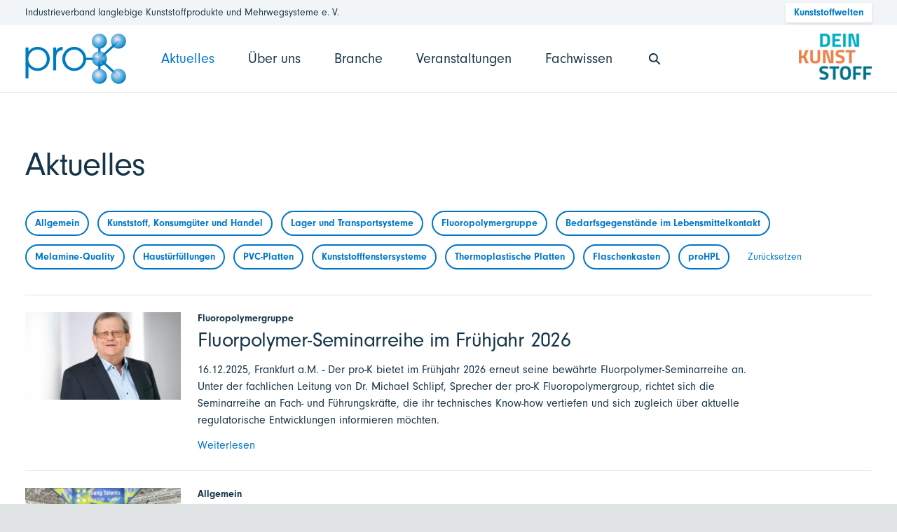

--- FILE ---
content_type: text/html; charset=UTF-8
request_url: https://www.pro-kunststoff.de/aktuelles/
body_size: 8899
content:
<!doctype html>
<html lang="de">
  <head>
    <meta charset="utf-8">
<meta name="viewport" content="width=device-width, initial-scale=1">
<title>Aktuelles</title>

<meta name="description" content="">
<meta name="keywords" content="">
<meta name="robots" content="index,follow">

<link rel="stylesheet" href="https://use.typekit.net/miy7wgt.css">

<link href="/assets/templates/pro-k/dist/app.d7cb57bba0124aa9bafa.css" rel="stylesheet">
<base href="https://www.pro-kunststoff.de/">
<!-- Matomo --> 
<script type="text/javascript">
  var _paq = window._paq || [];
  /* tracker methods like "setCustomDimension" should be called before "trackPageView" */
  _paq.push(['trackPageView']);
  _paq.push(['enableLinkTracking']);
  (function() {
    var u="//www.pro-kunststoff.de/matomo/piwik/";
    _paq.push(['setTrackerUrl', u+'matomo.php']);
    _paq.push(['setSiteId', '1']);
    var d=document, g=d.createElement('script'), s=d.getElementsByTagName('script')[0];
    g.type='text/javascript'; g.async=true; g.defer=true; g.src=u+'matomo.js'; s.parentNode.insertBefore(g,s);
  })();
</script>
<!-- End Matomo Code -->
  <link rel="canonical" href="https://www.pro-kunststoff.de/aktuelles/"/>
<link rel="next" href="https://www.pro-kunststoff.de/aktuelles/?page=2&amp;amp;lang=de"/>
</head>
  <body class="antialiased bg-grey-light text-blue-dark font-sans leading-normal">

    <div class="bg-white mx-auto max-w-4xl shadow-lg">
      <header class="border-b relative z-50">
        <div class="bg-grey-lighter">
  <div class="px-6 md:px-9">
    <div class="flex">
      <div class="text-sm leading-5 py-2">Industrieverband langlebige Kunststoffprodukte und Mehrwegsysteme e. V. <br class="sm:hidden"></div>
      <div class="ml-auto">
        <a class="bg-white text-blue shadow text-sm block py-1 px-3 my-1 rounded-sm font-bold leading-5" href="dein-kunststoff/">Kunststoffwelten</a>
      </div>
    </div>
  </div>
</div>
<div class="bg-white">
  <div class="px-6 md:px-9">
    <nav class="flex lg:relative">
      <a class="block h-16 lg:h-24 lg:absolute lg:pin-l lg:pin-t py-3" href="/">
        <img class="max-h-full block" src="/assets/templates/pro-k/dist/images/logo.png" srcset="/assets/templates/pro-k/dist/images/logo.png, /assets/templates/pro-k/dist/images/logo@2x.png 2x" alt="pro-K">
      </a>
      <ul id="nav-list" class="bg-white border-b lg:border-b-0 list-reset hidden w-full absolute pin-l pin-t-full px-6 lg:px-0 lg:static lg:flex lg:items-center lg:justify-end xl:justify-center"><li class="py-2 lg:py-0"><a class="nav-link text-xl leading-8 block py-2 lg:py-8 lg:px-3 lg:px-6 first nav-link-active" href="/aktuelles/" >Aktuelles</a><ul class="list-reset lg:hidden"><li><a class="nav-link block py-1 pl-2 first" href="/aktuelles/pro-k-gratuliert-seinem-vorstandsmitglied-heino-seehusen-zum-60.html" >pro-K gratuliert seinem Vorstandsmitglied Heino Seehusen zum 60.</a></li><li><a class="nav-link block py-1 pl-2 " href="/aktuelles/pfas-regulierungsvorschlag-ohne-differenzierung-fuer-fluorkunststoffe.html" >PFAS-Regulierungsvorschlag ohne Differenzierung für Fluorkunststoffe</a></li><li><a class="nav-link block py-1 pl-2 " href="/aktuelles/interzum-2023-praesentiert-hpl-gallery-in-koeln.html" >interzum 2023: ICDLI präsentiert HPL Gallery in Köln</a></li><li><a class="nav-link block py-1 pl-2 " href="/aktuelles/duplikat-von-aktueller-echa-regulierungsprozess-nimmt-fluorpolymere-ins-visier.html" >Aktueller ECHA-Regulierungsprozess nimmt Fluorpolymere ins Visier</a></li><li><a class="nav-link block py-1 pl-2 " href="/aktuelles/interview-in-kunststoffe-zu-pfas,-fluorpolymeren-und-dem-echa-verbotsplaenen.html" >Fluorpolymere und PFAS: Interview Kunststoffe zu ECHA-Verbotsverfahren</a></li><li><a class="nav-link block py-1 pl-2 " href="/aktuelles/weiter-rueckgang-bei-neuen-ausbildungsgvertraegen.html" >Weiter Rückgang bei neuen Ausbildungsverträgen</a></li><li><a class="nav-link block py-1 pl-2 " href="/aktuelles/weit-unter-grenzwert-erfolgreicher-ringversuch-zu-zu-melamin-in-hpl.html" >Weit unter Grenzwert: Erfolgreicher Ringversuch zu Melamin in HPL</a></li><li><a class="nav-link block py-1 pl-2 " href="/aktuelles/hpl-kompendium-des-icdli-jetzt-auch-italienischsprachig.html" >HPL Kompendium des ICDLI jetzt auch italienischsprachig</a></li><li><a class="nav-link block py-1 pl-2 " href="/aktuelles/guenter-schwank-preis-2023.html" >Günter-Schwank-Preis 2023</a></li><li><a class="nav-link block py-1 pl-2 " href="/aktuelles/veraenderter-ausbildungsgang-kunststofftechnologe/in.html" >Kunststoff- und Kautschuktechnologe/in ist da</a></li><li><a class="nav-link block py-1 pl-2 " href="/aktuelles/verbandstagung-in-berlin.html" >Verbandstagung in Berlin</a></li><li><a class="nav-link block py-1 pl-2 " href="/aktuelles/ralf-olsen-ueberraschend-verstorben.html" >Ralf Olsen überraschend verstorben</a></li><li><a class="nav-link block py-1 pl-2 " href="/aktuelles/neue-stlb-fuer-flaschenkaesten.html" >Neue STLB von DBB und pro-K für Flaschenkästen</a></li><li><a class="nav-link block py-1 pl-2 " href="/aktuelles/sven-weihe-ist-interims-geschaeftsfuehrer.html" >Sven Weihe ist Interims-Geschäftsführer</a></li><li><a class="nav-link block py-1 pl-2 " href="/aktuelles/fluorpolymere-sind-sicher.html" >Fluorpolymere sind sicher</a></li><li><a class="nav-link block py-1 pl-2 " href="/aktuelles/september-chemiegipfel-im-kanzleramt.html" >September-Chemiegipfel im Kanzleramt</a></li><li><a class="nav-link block py-1 pl-2 " href="/aktuelles/pfas-beschraenkungsprozess-europaeisches-enforcement-forum-empfiehlt-echa,-nachzubessern.html" >PFAS: Europäisches Enforcement Forum empfiehlt ECHA, nachzubessern</a></li><li><a class="nav-link block py-1 pl-2 " href="/aktuelles/jahresrueckblick-2023-vom-pro-k-vorstandsvorsitzenden-klaus-uwe-reiss.html" >Jahresrückblick 2023 vom pro-K-Vorstandsvorsitzenden Klaus-Uwe Reiß</a></li><li><a class="nav-link block py-1 pl-2 " href="/aktuelles/pro-k-vorstand-beruft-sven-weihe-zum-geschaefts-fuehrer.html" >pro-K Vorstand beruft Sven Weihe zum Geschäftsführer</a></li><li><a class="nav-link block py-1 pl-2 " href="/aktuelles/kunststoffverarbeitende-industrie-forderung-nach-wachstumsagenda.html" >Kunststoffverarbeitende Industrie: Forderung nach Wachstumsagenda</a></li><li><a class="nav-link block py-1 pl-2 " href="/aktuelles/start-der-datenerhebung-zum-neuen-stoffstrombild-kunststoffe.html" >Start der Datenerhebung zum neuen Stoffstrombild Kunststoffe</a></li><li><a class="nav-link block py-1 pl-2 " href="/aktuelles/logimat-2024-in-stuttgart.html" >LogiMat 2024 in Stuttgart</a></li><li><a class="nav-link block py-1 pl-2 " href="/aktuelles/veranstaltungsankuendigung-guenter-schwank-preis-2024.html" >Veranstaltungsankündigung Günter-Schwank-Preisverleihung 2024</a></li><li><a class="nav-link block py-1 pl-2 " href="/aktuelles/dreifach-olympiasieger-michael-gross-spricht-bei-guenter-schwank-preisverleihung.html" >Kunststoffverarbeiter küren Spitzen-Azubis</a></li><li><a class="nav-link block py-1 pl-2 " href="/aktuelles/seminar-cyber-risiken.html" >Seminar: Cyber-Risiken</a></li><li><a class="nav-link block py-1 pl-2 " href="/aktuelles/unverzichtbar-fuer-den-green-deal.html" >Fluorkunststoffe</a></li><li><a class="nav-link block py-1 pl-2 " href="/aktuelles/wechsel-an-der-pro-k-verbandsspitze.html" >Wechsel an der pro-K-Verbandsspitze</a></li><li><a class="nav-link block py-1 pl-2 " href="/aktuelles/hendrik-johannink-im-interview.html" >Hendrik Johannink im Interview</a></li><li><a class="nav-link block py-1 pl-2 " href="/aktuelles/guenter-schwank-preisverleihung.html" >Günter-Schwank-Preisverleihung</a></li><li><a class="nav-link block py-1 pl-2 " href="/aktuelles/staffelstabuebergabe-beim-vorstandsvorsitz.html" >Staffelstabübergabe beim Vorstandsvorsitz</a></li><li><a class="nav-link block py-1 pl-2 " href="/aktuelles/verbrennung-von-fluorpolymeren-unbedenklich.html" >Verbrennung von Fluorpolymeren unbedenklich</a></li><li><a class="nav-link block py-1 pl-2 " href="/aktuelles/kunststoffverarbeiter-fordern-rettet-die-fluorpolymere.html" >Kunststoffverarbeiter fordern: Rettet die Fluorpolymere</a></li><li><a class="nav-link block py-1 pl-2 " href="/aktuelles/warnsignal-fuer-den-wirtschaftsstandort-deutsche-kunststoffindustrie-steckt-in-der-krise.html" >Klimagerechtes Bauen auf der BAU 2025</a></li><li><a class="nav-link block py-1 pl-2 " href="/aktuelles/fenstermarkt-aussentuerenmarkt.html" >Wirtschaftsprognosen 2024 und 2025</a></li><li><a class="nav-link block py-1 pl-2 " href="/aktuelles/klimagerechtes-bauen-auf-der-bau-2025.html" >Deutsche Kunststoffindustrie steckt in der Krise</a></li><li><a class="nav-link block py-1 pl-2 " href="/aktuelles/25-jahre-fachgruppe-haustuerfuellungen.html" >25 Jahre Fachgruppe Haustürfüllungen</a></li><li><a class="nav-link block py-1 pl-2 " href="/aktuelles/umsatzrueckgang-der-kunststoff-verarbeitenden-industrie-setzt-sich-2024-fort.html" >Umsatzrückgang der Kunststoffverarbeitenden Industrie setzt sich fort</a></li><li><a class="nav-link block py-1 pl-2 " href="/aktuelles/optimierter-brandschutz-fuer-kunststoff-ladungstraeger.html" >Optimierter Brandschutz für Kunststoff-Ladungsträger</a></li><li><a class="nav-link block py-1 pl-2 " href="/aktuelles/pro-k-branchendialog-bringt-kunststoffindustrie-in-frankfurt-zusammen.html" >pro-K Branchendialog bringt Kunststoffindustrie in Frankfurt zusammen</a></li><li><a class="nav-link block py-1 pl-2 " href="/aktuelles/eppa-deutschland-wird-traegerverband-des-gkv.html" >EPPA Deutschland wird Trägerverband des GKV</a></li><li><a class="nav-link block py-1 pl-2 " href="/aktuelles/kunststoffindustrie-im-dialog-zukunftsfragen,-fachkraefte-und-vernetzung.html" >GKV auf der K 2025</a></li><li><a class="nav-link block py-1 pl-2 " href="/aktuelles/gkv-auf-der-k-2025.html" >Kunststoffindustrie im Dialog</a></li><li><a class="nav-link block py-1 pl-2 " href="/aktuelles/gkv-spricht-auf-der-k-2025-junge-talente-mit-kunststoffverarbeitung-zum-anfassen-an.html" >Aktiv dem Fachkräftemangel begegnen</a></li><li><a class="nav-link block py-1 pl-2 " href="/aktuelles/erfolgreicher-auftritt-des-gkv-auf-der-k-2025.html" >Erfolgreicher Auftritt des GKV auf der K 2025</a></li><li><a class="nav-link block py-1 pl-2 " href="/aktuelles/fluorpolymer-seminarreihe-im-fruehjahr-2026.html" >Fluorpolymer-Seminarreihe im Frühjahr 2026</a></li><li><a class="nav-link block py-1 pl-2 last" href="/aktuelles/neue-europaeische-abfallstudie-zu-fluorkunststoffen.html" >Neue europäische Abfallstudie zu Fluorkunststoffen</a></li></ul></li><li class="py-2 lg:py-0"><a class="nav-link text-xl leading-8 block py-2 lg:py-8 lg:px-3 lg:px-6 " href="/ueber-uns/" >Über uns</a><ul class="list-reset lg:hidden"><li><a class="nav-link block py-1 pl-2 first" href="/ueber-uns/vorstand.html" >Vorstand</a></li><li><a class="nav-link block py-1 pl-2 " href="/ueber-uns/ziele.html" >Ziele</a></li><li><a class="nav-link block py-1 pl-2 " href="/ueber-uns/mitglieder.html" >Mitglieder des pro-K Kunststoffverband</a></li><li><a class="nav-link block py-1 pl-2 " href="/ueber-uns/mitglied-werden/" >Mitglied werden</a></li><li><a class="nav-link block py-1 pl-2 " href="/ueber-uns/fachgruppen/" >Fachgruppen</a></li><li><a class="nav-link block py-1 pl-2 last" href="/ueber-uns/datenschutz.html" >Datenschutz im pro-K</a></li></ul></li><li class="py-2 lg:py-0"><a class="nav-link text-xl leading-8 block py-2 lg:py-8 lg:px-3 lg:px-6 " href="/branche/" >Branche</a><ul class="list-reset lg:hidden"><li><a class="nav-link block py-1 pl-2 first" href="/branche/ausbildung-und-beruf.html" >Ausbildung & Beruf</a></li><li><a class="nav-link block py-1 pl-2 " href="/branche/dein-kunststoff.html" >Dein Kunststoff</a></li><li><a class="nav-link block py-1 pl-2 " href="/branche/pfas.html" >PFAS</a></li><li><a class="nav-link block py-1 pl-2 " href="/branche/daten-und-fakten.html" >Daten & Fakten</a></li><li><a class="nav-link block py-1 pl-2 " href="/branche/umwelt/" >Umwelt</a></li><li><a class="nav-link block py-1 pl-2 last" href="/branche/netzwerk.html" >Netzwerk</a></li></ul></li><li class="py-2 lg:py-0"><a class="nav-link text-xl leading-8 block py-2 lg:py-8 lg:px-3 lg:px-6 " href="/veranstaltungen/" >Veranstaltungen</a><ul class="list-reset lg:hidden"><li><a class="nav-link block py-1 pl-2 first" href="/veranstaltungen/pro-k-branchendialog-2026.html" >pro-K Branchendialog Kunststoff 2026</a></li><li><a class="nav-link block py-1 pl-2 " href="/veranstaltungen/fachgruppen-und-ausschuss-sitzungen/" >Fachgruppen- und Ausschuss-Sitzungen</a></li><li><a class="nav-link block py-1 pl-2 last" href="/veranstaltungen/seminare/" >Seminare</a></li></ul></li><li class="py-2 lg:py-0"><a class="nav-link text-xl leading-8 block py-2 lg:py-8 lg:px-3 lg:px-6 last" href="/fachwissen/" >Fachwissen</a><ul class="list-reset lg:hidden"><li><a class="nav-link block py-1 pl-2 first" href="/fachwissen/tm-09-ptfe-kompensatoren.html" >TM 09 PTFE-Kompensatoren</a></li><li><a class="nav-link block py-1 pl-2 " href="/fachwissen/tm-09-ptfe-expansion-joints.html" >TM 09 PTFE-Expansion Joints</a></li><li><a class="nav-link block py-1 pl-2 " href="/fachwissen/tm-19-liste-der-38-plc-fluorpolymere.html" >TM 19 Liste der 38 PLC Fluorpolymere</a></li><li><a class="nav-link block py-1 pl-2 " href="/fachwissen/position-paper-fire-protection-for-load-carriers.html" >Position paper Fire protection for load carriers</a></li><li><a class="nav-link block py-1 pl-2 " href="/fachwissen/positionspapier-brandschutz-bei-ladungstraegern.html" >Positionspapier Brandschutz bei Ladungsträgern</a></li><li><a class="nav-link block py-1 pl-2 " href="/fachwissen/tm-15-tribologie-und-deformation-unter-last.html" >TM 15 Tribologie und Deformation unter Last</a></li><li><a class="nav-link block py-1 pl-2 last" href="/fachwissen/tm-10-recycling-von-fluorkunststoffen.html" >TM 10 Recycling von Fluorkunststoffen</a></li></ul></li><li class="py-2 lg:py-0"><button class="nav-link search-toggle block focus:outline-none px-6" type="button"><svg aria-hidden="true" class="icon" width="24" height="24" viewBox="0 0 24 24"><path d="M19.8 18.4l-4.2-4.2a6.5 6.5 0 1 0-9.1 1.5 6.7 6.7 0 0 0 3.9 1.2 6.5 6.5 0 0 0 3.8-1.3l4.2 4.2a1 1 0 1 0 1.6-1.2zm-13.9-8a4.5 4.5 0 0 1 9 0 4.6 4.6 0 0 1-4.5 4.5 4.5 4.5 0 0 1-4.5-4.5z"></path></svg></button></li></ul>
      <a class="block h-16 lg:h-24 py-3 ml-auto" href="https://www.dein-kunststoff.de" target="_blank">
        <img class="max-h-full block" src="/assets/templates/pro-k/dist/images/logo-dein-kunststoff.png" srcset="/assets/templates/pro-k/dist/images/logo-dein-kunststoff.png, /assets/templates/pro-k/dist/images/logo-dein-kunststoff@2x.png 2x" alt="Dein Kunststoff">
      </a>
      <button class="nav-link search-toggle lg:hidden focus:outline-none ml-6" type="button"><svg aria-hidden="true" class="icon" width="24" height="24" viewBox="0 0 24 24"><path d="M19.8 18.4l-4.2-4.2a6.5 6.5 0 1 0-9.1 1.5 6.7 6.7 0 0 0 3.9 1.2 6.5 6.5 0 0 0 3.8-1.3l4.2 4.2a1 1 0 1 0 1.6-1.2zm-13.9-8a4.5 4.5 0 0 1 9 0 4.6 4.6 0 0 1-4.5 4.5 4.5 4.5 0 0 1-4.5-4.5z"></path></svg></button>
      <button id="nav-list-toggle" class="text-blue-dark text-2xl ml-3 block focus:outline-none lg:hidden" type="button">☰</button>
    </nav>
  </div>
</div>
<div id="search" class="search">
  <div class="py-3 px-6 md:px-9">
    <form class="flex w-full" action="suche.html" method="get">
  <input type="hidden" name="id" value="176">
  <input class="search-input" type="text" name="search" id="search" placeholder="Suchen">
  <button class="btn bg-white text-blue ml-3" type="submit">Suchen</button>
</form>
  </div>        
</div>

      </header>
      


      <div class="bg-white pb-6 md:pb-12 pt-12 md:pt-18">
  <div class="px-6 md:px-9 ">
    <div class="mb-9 max-w-lg">
    
    <h1 class="mb-3">
      
      
      
      Aktuelles
    </h1>
    
  </div>
  
  
  

<ul class="list-reset flex flex-wrap mb-6">
  <li class="mr-3 mb-3 max-w-full"><a class="nav-pill " href='https://www.pro-kunststoff.de/aktuelles/?filter=Allgemein'>Allgemein</a></li><li class="mr-3 mb-3 max-w-full"><a class="nav-pill " href='https://www.pro-kunststoff.de/aktuelles/?filter=Kunststoff, Konsumgüter und Handel'>Kunststoff, Konsumgüter und Handel</a></li><li class="mr-3 mb-3 max-w-full"><a class="nav-pill " href='https://www.pro-kunststoff.de/aktuelles/?filter=Lager und Transportsysteme'>Lager und Transportsysteme</a></li><li class="mr-3 mb-3 max-w-full"><a class="nav-pill " href='https://www.pro-kunststoff.de/aktuelles/?filter=Fluoropolymergruppe'>Fluoropolymergruppe</a></li><li class="mr-3 mb-3 max-w-full"><a class="nav-pill " href='https://www.pro-kunststoff.de/aktuelles/?filter=Bedarfsgegenstände im Lebensmittelkontakt'>Bedarfsgegenstände im Lebensmittelkontakt</a></li><li class="mr-3 mb-3 max-w-full"><a class="nav-pill " href='https://www.pro-kunststoff.de/aktuelles/?filter=Melamine-Quality'>Melamine-Quality</a></li><li class="mr-3 mb-3 max-w-full"><a class="nav-pill " href='https://www.pro-kunststoff.de/aktuelles/?filter=Haustürfüllungen'>Haustürfüllungen</a></li><li class="mr-3 mb-3 max-w-full"><a class="nav-pill " href='https://www.pro-kunststoff.de/aktuelles/?filter=PVC-Platten'>PVC-Platten</a></li><li class="mr-3 mb-3 max-w-full"><a class="nav-pill " href='https://www.pro-kunststoff.de/aktuelles/?filter=Kunststofffenstersysteme'>Kunststofffenstersysteme</a></li><li class="mr-3 mb-3 max-w-full"><a class="nav-pill " href='https://www.pro-kunststoff.de/aktuelles/?filter=Thermoplastische Platten'>Thermoplastische Platten</a></li><li class="mr-3 mb-3 max-w-full"><a class="nav-pill " href='https://www.pro-kunststoff.de/aktuelles/?filter=Flaschenkasten'>Flaschenkasten</a></li><li class="mr-3 mb-3 max-w-full"><a class="nav-pill " href='https://www.pro-kunststoff.de/aktuelles/?filter=proHPL'>proHPL</a></li>
  <li class="mr-3 mb-3 max-w-full"><a class="border-2 border-transparent text-blue no-underline text-sm leading-6 block px-3 py-1" href="aktuelles/">Zurücksetzen</a></li>
</ul>
<div class="border-t pt-6"><div class="border-b mb-6">
  <div class="sm:flex sm:flex-wrap -ml-6">
    <div class="sm:w-1/3 md:w-1/4 lg:w-1/5 pl-6">
      
  <div class="mb-6">
    <a href="aktuelles/fluorpolymer-seminarreihe-im-fruehjahr-2026.html"><img src="/assets/components/phpthumbof/cache/Dr._Michael_Schlipf_2019_03_19DSC09238.87f8b7a862f088d66f90a6964bcfb83a.jpg" alt="Fluorpolymer-Seminarreihe im Frühjahr 2026"></a>
  </div>

    </div>
    <div class="sm:w-2/3 md:w-4/4 lg:w-4/5 pl-6">
      <div class="max-w-lg mb-6">
        <h3 class="mb-3">
          <span class="kicker">Fluoropolymergruppe</span>
          <a href="aktuelles/fluorpolymer-seminarreihe-im-fruehjahr-2026.html">Fluorpolymer-Seminarreihe im Frühjahr 2026</a>
        </h3>
        <p class="mb-3"> 16.12.2025, Frankfurt a.M. - Der pro-K bietet im Frühjahr 2026 erneut seine bewährte Fluorpolymer-Seminarreihe an. Unter der fachlichen Leitung von Dr. Michael Schlipf, Sprecher der pro-K Fluoropolymergroup, richtet sich die Seminarreihe an Fach- und Führungskräfte, die ihr technisches Know-how vertiefen und sich zugleich über aktuelle regulatorische Entwicklungen informieren möchten. </p>
        <p><a class="" href="aktuelles/fluorpolymer-seminarreihe-im-fruehjahr-2026.html">Weiterlesen</a></p>
      </div>
    </div>
  </div>
</div>
<div class="border-b mb-6">
  <div class="sm:flex sm:flex-wrap -ml-6">
    <div class="sm:w-1/3 md:w-1/4 lg:w-1/5 pl-6">
      
  <div class="mb-6">
    <a href="aktuelles/erfolgreicher-auftritt-des-gkv-auf-der-k-2025.html"><img src="/assets/components/phpthumbof/cache/Club_der_Besten_Das_Netzwerktreffen_des_Spitzen_Nachwuchses_bearbeitet.87f8b7a862f088d66f90a6964bcfb83a.jpg" alt="Erfolgreicher Auftritt des GKV auf der K 2025"></a>
  </div>

    </div>
    <div class="sm:w-2/3 md:w-4/4 lg:w-4/5 pl-6">
      <div class="max-w-lg mb-6">
        <h3 class="mb-3">
          <span class="kicker">Allgemein</span>
          <a href="aktuelles/erfolgreicher-auftritt-des-gkv-auf-der-k-2025.html">Erfolgreicher Auftritt des GKV auf der K 2025</a>
        </h3>
        <p class="mb-3"> 15.10.2025, Frankfurt a.M. - Mit einem starken Signal für Nachwuchsgewinnung und Bildungsförderung hat der Gesamtverband Kunststoffverarbeitende Industrie e.V. (GKV) eine rundum positive Bilanz seines Auftritts auf der K 2025 gezogen. Gemeinsam mit seinen Trägerverbänden präsentierte sich der GKV vom 8. bis 15. Oktober in Halle 8a und machte unter dem K-Motto „Caring about People“ die Kunststoffverarbeitung erlebbar.  </p>
        <p><a class="" href="aktuelles/erfolgreicher-auftritt-des-gkv-auf-der-k-2025.html">Weiterlesen</a></p>
      </div>
    </div>
  </div>
</div>
<div class="border-b mb-6">
  <div class="sm:flex sm:flex-wrap -ml-6">
    <div class="sm:w-1/3 md:w-1/4 lg:w-1/5 pl-6">
      
  <div class="mb-6">
    <a href="aktuelles/gkv-spricht-auf-der-k-2025-junge-talente-mit-kunststoffverarbeitung-zum-anfassen-an.html"><img src="/assets/components/phpthumbof/cache/GKV_auf_der_K_2025_1.87f8b7a862f088d66f90a6964bcfb83a.jpg" alt="Aktiv dem Fachkräftemangel begegnen"></a>
  </div>

    </div>
    <div class="sm:w-2/3 md:w-4/4 lg:w-4/5 pl-6">
      <div class="max-w-lg mb-6">
        <h3 class="mb-3">
          <span class="kicker">Allgemein</span>
          <a href="aktuelles/gkv-spricht-auf-der-k-2025-junge-talente-mit-kunststoffverarbeitung-zum-anfassen-an.html">Aktiv dem Fachkräftemangel begegnen</a>
        </h3>
        <p class="mb-3"> 23.09.2025, Frankfurt a.M. - Die „K“ in Düsseldorf, Weltleitmesse der Kunststoff- und Kautschukindustrie, ist nicht nur das internationale Schaufenster für Innovationen, sondern auch eine spannende Plattform für die Nachwuchsgewinnung. Vor dem Hintergrund des Fachkräftemangels in der Branche stellt der Gesamtverband Kunststoffverarbeitende Industrie e. V. (GKV) vom 8. bis 15. Oktober 2025 mit seiner Young Talent Lounge in Halle 8a (F-11-1) die Themen Ausbildung, Hochschulbildung und Karrierechancen in den Mittelpunkt.  </p>
        <p><a class="" href="aktuelles/gkv-spricht-auf-der-k-2025-junge-talente-mit-kunststoffverarbeitung-zum-anfassen-an.html">Weiterlesen</a></p>
      </div>
    </div>
  </div>
</div>
<div class="border-b mb-6">
  <div class="sm:flex sm:flex-wrap -ml-6">
    <div class="sm:w-1/3 md:w-1/4 lg:w-1/5 pl-6">
      
  <div class="mb-6">
    <a href="aktuelles/kunststoffindustrie-im-dialog-zukunftsfragen,-fachkraefte-und-vernetzung.html"><img src="/assets/components/phpthumbof/cache/GKV_auf_der_K_2025.87f8b7a862f088d66f90a6964bcfb83a.jpg" alt="GKV auf der K 2025"></a>
  </div>

    </div>
    <div class="sm:w-2/3 md:w-4/4 lg:w-4/5 pl-6">
      <div class="max-w-lg mb-6">
        <h3 class="mb-3">
          <span class="kicker">Allgemein</span>
          <a href="aktuelles/kunststoffindustrie-im-dialog-zukunftsfragen,-fachkraefte-und-vernetzung.html">GKV auf der K 2025</a>
        </h3>
        <p class="mb-3"> 28.08.2025, Frankfurt a.M. - Vom 8. bis 15. Oktober 2025 präsentiert sich der Gesamtverband Kunststoffverarbeitende Industrie e.V. (GKV) auf der K in Düsseldorf mit einem eigenen Messestand in Halle 8a (F-11-1). Im Mittelpunkt stehen dabei die Themen Nachwuchsgewinnung, Bildung und Karrierewege in der Kunststoffverarbeitung. Mit der „Young Talent Lounge“ greift der GKV das K-Leitthema Caring about People auf und schafft eine zentrale Anlaufstelle für junge Talente, Ausbildungsverantwortliche, Hochschullehrende und Branchenvertreter.</p>
        <p><a class="" href="aktuelles/kunststoffindustrie-im-dialog-zukunftsfragen,-fachkraefte-und-vernetzung.html">Weiterlesen</a></p>
      </div>
    </div>
  </div>
</div>
<div class="border-b mb-6">
  <div class="sm:flex sm:flex-wrap -ml-6">
    <div class="sm:w-1/3 md:w-1/4 lg:w-1/5 pl-6">
      
  <div class="mb-6">
    <a href="aktuelles/gkv-auf-der-k-2025.html"><img src="/assets/components/phpthumbof/cache/Podiumsdiskussion_mit_Branchenvertreter_innen_und_Moderatorin_Dr._Heidi_Rohde.87f8b7a862f088d66f90a6964bcfb83a.jpg" alt="Kunststoffindustrie im Dialog"></a>
  </div>

    </div>
    <div class="sm:w-2/3 md:w-4/4 lg:w-4/5 pl-6">
      <div class="max-w-lg mb-6">
        <h3 class="mb-3">
          <span class="kicker">Allgemein</span>
          <a href="aktuelles/gkv-auf-der-k-2025.html">Kunststoffindustrie im Dialog</a>
        </h3>
        <p class="mb-3"> 30.06.2025, Frankfurt a.M. - Unter dem Motto „Zukunft gestalten in herausfordernden Zeiten“ traf sich die Kunststoff verarbeitende Industrie am 26. Juni zum diesjährigen pro-K Branchendialog in Frankfurt am Main. Im Zentrum der Veranstaltung standen geopolitische und wirtschaftspolitische Entwicklungen, der persönliche Austausch über die gesamte Kunststoff-Wertschöpfungskette, sowie die Stärkung des Fachkräftenachwuchses – gekrönt von der feierlichen Verleihung des renommierten Günter-Schwank-Preises.</p>
        <p><a class="" href="aktuelles/gkv-auf-der-k-2025.html">Weiterlesen</a></p>
      </div>
    </div>
  </div>
</div>
<div class="border-b mb-6">
  <div class="sm:flex sm:flex-wrap -ml-6">
    <div class="sm:w-1/3 md:w-1/4 lg:w-1/5 pl-6">
      
  <div class="mb-6">
    <a href="aktuelles/eppa-deutschland-wird-traegerverband-des-gkv.html"><img src="/assets/components/phpthumbof/cache/EPPA_Deutschland_wird_Traegerverband_des_GKV.87f8b7a862f088d66f90a6964bcfb83a.jpg" alt="EPPA Deutschland wird Trägerverband des GKV"></a>
  </div>

    </div>
    <div class="sm:w-2/3 md:w-4/4 lg:w-4/5 pl-6">
      <div class="max-w-lg mb-6">
        <h3 class="mb-3">
          <span class="kicker">Allgemein</span>
          <a href="aktuelles/eppa-deutschland-wird-traegerverband-des-gkv.html">EPPA Deutschland wird Trägerverband des GKV</a>
        </h3>
        <p class="mb-3"> 16.05.2025, Frankfurt a.M. - EPPA Deutschland e. V. - der Verband der Hersteller von Kunststoff-Fensterprofilsystemen - ist als weiterer Trägerverband dem Gesamtverband Kunststoffverarbeitende Industrie e. V. (GKV) beigetreten. Dies teilten die Verbände am Rande der Mitgliederversammlung von EPPA Deutschland e.V. am 14./15.05.2025 in Potsdam mit.</p>
        <p><a class="" href="aktuelles/eppa-deutschland-wird-traegerverband-des-gkv.html">Weiterlesen</a></p>
      </div>
    </div>
  </div>
</div>
<div class="border-b mb-6">
  <div class="sm:flex sm:flex-wrap -ml-6">
    <div class="sm:w-1/3 md:w-1/4 lg:w-1/5 pl-6">
      
  <div class="mb-6">
    <a href="aktuelles/pro-k-branchendialog-bringt-kunststoffindustrie-in-frankfurt-zusammen.html"><img src="/assets/components/phpthumbof/cache/frankfurt_4927664_1280_1.87f8b7a862f088d66f90a6964bcfb83a.jpg" alt="pro-K Branchendialog bringt Kunststoffindustrie in Frankfurt zusammen"></a>
  </div>

    </div>
    <div class="sm:w-2/3 md:w-4/4 lg:w-4/5 pl-6">
      <div class="max-w-lg mb-6">
        <h3 class="mb-3">
          <span class="kicker">Allgemein</span>
          <a href="aktuelles/pro-k-branchendialog-bringt-kunststoffindustrie-in-frankfurt-zusammen.html">pro-K Branchendialog bringt Kunststoffindustrie in Frankfurt zusammen</a>
        </h3>
        <p class="mb-3"> 07.04.2025, Frankfurt a.M. - Die pro-K Jahrestagung hat einen neuen Namen und wird zusammen mit der Günter-Schwank-Preisverleihung am 26. Juni 2025 ab 13:00 Uhr in Frankfurt am Main stattfinden. Somit veranstaltet der Verband ein zentrales pro-K-Event für Mitgliedsunternehmen und die Kunststoff-Wertschöpfungskette und bringt die Branche im Herzen von Europa zusammen.</p>
        <p><a class="" href="aktuelles/pro-k-branchendialog-bringt-kunststoffindustrie-in-frankfurt-zusammen.html">Weiterlesen</a></p>
      </div>
    </div>
  </div>
</div>
<div class="border-b mb-6">
  <div class="sm:flex sm:flex-wrap -ml-6">
    <div class="sm:w-1/3 md:w-1/4 lg:w-1/5 pl-6">
      
  <div class="mb-6">
    <a href="aktuelles/optimierter-brandschutz-fuer-kunststoff-ladungstraeger.html"><img src="/assets/components/phpthumbof/cache/250310_Pressemitteilung_pro_K_Brandschutz_bei_Kunststoff_Ladungstraegern.87f8b7a862f088d66f90a6964bcfb83a.jpg" alt="Optimierter Brandschutz für Kunststoff-Ladungsträger"></a>
  </div>

    </div>
    <div class="sm:w-2/3 md:w-4/4 lg:w-4/5 pl-6">
      <div class="max-w-lg mb-6">
        <h3 class="mb-3">
          <span class="kicker">Lager und Transportsysteme</span>
          <a href="aktuelles/optimierter-brandschutz-fuer-kunststoff-ladungstraeger.html">Optimierter Brandschutz für Kunststoff-Ladungsträger</a>
        </h3>
        <p class="mb-3"> 10.03.2025, Frankfurt a.M. - Kunststoff-Ladungsträger sind aus modernen Automatiklagern nicht mehr wegzudenken. Sie sind stabil, langlebig und umweltfreundlich. Dennoch stellt ihr Einsatz Lagerplaner und Versicherer vor Herausforderungen beim Brandschutz. </p>
        <p><a class="" href="aktuelles/optimierter-brandschutz-fuer-kunststoff-ladungstraeger.html">Weiterlesen</a></p>
      </div>
    </div>
  </div>
</div>
<div class="border-b mb-6">
  <div class="sm:flex sm:flex-wrap -ml-6">
    <div class="sm:w-1/3 md:w-1/4 lg:w-1/5 pl-6">
      
  <div class="mb-6">
    <a href="aktuelles/umsatzrueckgang-der-kunststoff-verarbeitenden-industrie-setzt-sich-2024-fort.html"><img src="/assets/components/phpthumbof/cache/20250305_114050.87f8b7a862f088d66f90a6964bcfb83a.jpg" alt="Umsatzrückgang der Kunststoffverarbeitenden Industrie setzt sich fort"></a>
  </div>

    </div>
    <div class="sm:w-2/3 md:w-4/4 lg:w-4/5 pl-6">
      <div class="max-w-lg mb-6">
        <h3 class="mb-3">
          <span class="kicker">Allgemein</span>
          <a href="aktuelles/umsatzrueckgang-der-kunststoff-verarbeitenden-industrie-setzt-sich-2024-fort.html">Umsatzrückgang der Kunststoffverarbeitenden Industrie setzt sich fort</a>
        </h3>
        <p class="mb-3"> 05.03.2025, Frankfurt a.M. - Der Gesamtverband Kunststoffverarbeitende Industrie e.V. (GKV) zog anlässlich seiner Jahres-Wirtschaftspressekonferenz am Aschermittwoch wie bereits im Vorjahr ein durchwachsenes Bild der Wirtschaftslage des Industriezweigs.</p>
        <p><a class="" href="aktuelles/umsatzrueckgang-der-kunststoff-verarbeitenden-industrie-setzt-sich-2024-fort.html">Weiterlesen</a></p>
      </div>
    </div>
  </div>
</div>
<div class="border-b mb-6">
  <div class="sm:flex sm:flex-wrap -ml-6">
    <div class="sm:w-1/3 md:w-1/4 lg:w-1/5 pl-6">
      
  <div class="mb-6">
    <a href="aktuelles/25-jahre-fachgruppe-haustuerfuellungen.html"><img src="/assets/components/phpthumbof/cache/Teilnehmende_der_Fachgruppe_Haustuerfuellungen_im_pro_K.87f8b7a862f088d66f90a6964bcfb83a.jpg" alt="25 Jahre Fachgruppe Haustürfüllungen"></a>
  </div>

    </div>
    <div class="sm:w-2/3 md:w-4/4 lg:w-4/5 pl-6">
      <div class="max-w-lg mb-6">
        <h3 class="mb-3">
          <span class="kicker">Haustürfüllungen</span>
          <a href="aktuelles/25-jahre-fachgruppe-haustuerfuellungen.html">25 Jahre Fachgruppe Haustürfüllungen</a>
        </h3>
        <p class="mb-3"> 27.02.2025, Frankfurt a.M. - Eine Haustürfüllung ist einerseits ein dekoratives und andererseits ein funktionales Element. Sie ist der entscheidende Faktor bei Wärmedämmung, Sicherheit und Schallschutz – und unterstützt somit gleichermaßen Klimaschutz und heimisches Wohlbefinden. Botschaften wie diese verbunden mit intensiven Arbeiten an Regulatorik-, Markt- und Technikthemen zeichnen die Fachgruppe Haustürfüllungen im pro-K Industrieverband aus. Zum 25. Jubiläum der Gruppe kamen die Mitgliedsunternehmen nun im nordrhein-westfälischen Herzebrock-Clarholz zusammen.</p>
        <p><a class="" href="aktuelles/25-jahre-fachgruppe-haustuerfuellungen.html">Weiterlesen</a></p>
      </div>
    </div>
  </div>
</div></div>

<div class="pagination mb-6"><ul class="flex justify-center list-reset"><li class="page-item disabled"><a class="page-link" href="#">Erste</a></li><li class="page-item disabled"><a class="page-link" href="#">&laquo;</a></li><li class="page-item active"><a class="page-link" href="/aktuelles/?lang=de">1</a></li><li class="page-item"><a class="page-link" href="/aktuelles/?page=2&amp;lang=de">2</a></li><li class="page-item"><a class="page-link" href="/aktuelles/?page=3&amp;lang=de">3</a></li><li class="page-item"><a class="page-link" href="/aktuelles/?page=4&amp;lang=de">4</a></li><li class="page-item disabled"><a class="page-link" href="#">...</a></li><li class="page-item"><a class="page-link" href="/aktuelles/?page=12&amp;lang=de">12</a></li><li class="page-item"><a class="page-link" href="/aktuelles/?page=13&amp;lang=de">13</a></li><li class="page-item"><a class="page-link" href="/aktuelles/?page=2&amp;lang=de">&raquo;</a></li><li class="page-item"><a class="page-link" href="/aktuelles/?page=13&amp;lang=de">Letzte</a></li></ul></div>

  </div>
</div>


      <div class="bg-grey-lighter pb-6 pt-6">
  <div class="px-6 md:px-9">
    <div class="flex items-center justify-center">
      
      <!-- <div class="text-sm font-bold">Teilen:</div> -->
      
    <a class="flex items-center ml-3" href="https://www.flickr.com/photos/prok_industrieverband" title="Flickr">
        <svg class="icon" xmlns="http://www.w3.org/2000/svg" viewBox="0 0 20 20" height="20" width="20">
          <path d="M10,0.4c-5.302,0-9.6,4.298-9.6,9.6s4.298,9.6,9.6,9.6s9.6-4.298,9.6-9.6S15.302,0.4,10,0.4z M7.436,12c-1.096,0-1.982-0.895-1.982-2c0-1.105,0.887-2,1.982-2c1.094,0,1.982,0.895,1.982,2C9.418,11.105,8.529,12,7.436,12z M12.565,12c-1.095,0-1.983-0.895-1.983-2c0-1.105,0.888-2,1.983-2c1.096,0,1.982,0.895,1.982,2C14.547,11.105,13.66,12,12.565,12z">
          </path>
        </svg>
        <!-- Entypo pictograms by Daniel Bruce — www.entypo.com -->
      </a>


      <!-- <a class="flex items-center ml-3" href="https://www.facebook.com/sharer/sharer.php?u=https://www.pro-kunststoff.de/aktuelles/" title="Facebook"> -->
      <!-- <a class="flex items-center ml-3" href="https://www.facebook.com/" title="Facebook"> -->
        <!-- <svg class="icon" xmlns="http://www.w3.org/2000/svg" viewBox="0 0 20 20" height="20" width="20">
          <path d="M17,1H3C1.9,1,1,1.9,1,3v14c0,1.101,0.9,2,2,2h7v-7H8V9.525h2v-2.05c0-2.164,1.212-3.684,3.766-3.684
          l1.803,0.002v2.605h-1.197C13.378,6.398,13,7.144,13,7.836v1.69h2.568L15,12h-2v7h4c1.1,0,2-0.899,2-2V3C19,1.9,18.1,1,17,1z"></path>
        </svg> -->
        <!-- Entypo pictograms by Daniel Bruce — www.entypo.com -->
      <!--
      </a>
      --> 
       
      <!-- <a class="flex items-center ml-3" href="https://www.xing.com/spi/shares/new?url=https://www.pro-kunststoff.de/aktuelles/" title="Xing"> -->
      <!-- <a class="flex items-center ml-3" href="https://www.xing.com/" title="Xing">
        <svg class="icon" xmlns="http://www.w3.org/2000/svg" viewBox="0 0 20 20" height="20" width="20">
          <path d="M17.703,1h-2.828c-0.223,0-0.553,0.105-0.69,0.381S13.875,2,13.875,2l-5,10l3,6c0,0,0.172,0.344,0.31,0.619
          S12.652,19,12.875,19h2.828c0.5,0,0.48-0.381,0.355-0.631S15.875,18,15.875,18l-3-6l5-10c0,0,0.059-0.119,0.184-0.369
          S18.203,1,17.703,1z M6.815,5.381C6.678,5.105,6.348,5,6.125,5H3.297c-0.5,0-0.48,0.381-0.355,0.631S3.125,6,3.125,6l1.25,2.5
          L2.125,13c0,0-0.059,0.119-0.184,0.369S1.797,14,2.297,14h2.828c0.223,0,0.553-0.106,0.691-0.381C5.953,13.344,6.125,13,6.125,13
          l2.25-4.5L7.125,6C7.125,6,6.953,5.656,6.815,5.381z"/>
        </svg>
        -->
        <!-- Entypo pictograms by Daniel Bruce — www.entypo.com -->
      <!--
      </a> -->

      <a class="flex items-center ml-3" href="https://de.linkedin.com/company/pro-k-industrieverband-langlebige-kunststoffprodukte-und-mehrwegsysteme-e-v" title="LinkedIn">
        <svg class="icon" xmlns="http://www.w3.org/2000/svg" viewBox="0 0 20 20" width="20" height="20">
          <path d="M1,6h4v13H1V6z M3,1C1.8,1,1,2,1,3.1C1,4.1,1.8,5,3,5c1.3,0,2-0.9,2-2C5,1.9,4.2,1,3,1z M14.6,6.2
          c-2.1,0-3.3,1.2-3.8,2h-0.1l-0.2-1.7H6.9C6.9,7.6,7,8.9,7,10.4V19h4v-7.1c0-0.4,0-0.7,0.1-1c0.3-0.7,0.8-1.6,1.9-1.6
          c1.4,0,2,1.2,2,2.8V19h4v-7.4C19,7.9,17.1,6.2,14.6,6.2z"/>
        </svg>
        <!-- Entypo pictograms by Daniel Bruce — www.entypo.com -->
      </a>
      
    <a class="flex items-center ml-3" href="https://www.youtube.com/@pro-K-Industrieverband" title="Youtube">
        <svg class="icon" xmlns="http://www.w3.org/2000/svg" viewBox="0 0 20 20" height="20" width="20">
          <path d="M10,2.3C0.172,2.3,0,3.174,0,10s0.172,7.7,10,7.7s10-0.874,10-7.7S19.828,2.3,10,2.3z M13.205,10.334l-4.49,2.096C8.322,12.612,8,12.408,8,11.974V8.026C8,7.593,8.322,7.388,8.715,7.57l4.49,2.096C13.598,9.85,13.598,10.15,13.205,10.334z">
          </path>
        </svg>
        <!-- Entypo pictograms by Daniel Bruce — www.entypo.com -->
      </a>      
      
    </div>
  </div>
</div>

      <footer class="bg-blue-dark text-white pt-12 pb-6">
        <div class="px-6 md:px-9">
  <div class="clearfix -ml-6">
    <div class="float-left w-full lg:w-1/3 pl-6">
      <div class="text-3xl leading-xs mb-2">pro-K</div>
      <div class="text-sm mb-6">Industrieverband <br>langlebige Kunststoffprodukte<br>und Mehrwegsysteme e. V.</div>
      <div class="text-sm mb-6">&copy; pro-K 2024</div>
    </div>
    <div class="float-left w-1/2 lg:w-1/6 pl-6">
      <ul class="list-reset mb-6">
        <li class="mb-4"><a class="text-xl text-white no-underline" href="ueber-uns/">Über uns</a></li>
        <li class="mb-4"><a class="text-xl text-white no-underline" href="branche/">Branche</a></li>
        <li class="mb-4"><a class="text-xl text-white no-underline" href="aktuelles/">Aktuelles</a></li>
      </ul>
    </div>
    <div class="float-left w-1/2 lg:w-1/6 pl-6">
      <ul class="list-reset mb-6">
        <li class="mb-4"><a class="text-xl text-white no-underline" href="veranstaltungen/">Veranstaltungen</a></li>
        <li class="mb-4"><a class="text-xl text-white no-underline" href="fachwissen/">Fachwissen</a></li>
        <li class="mb-4"><a class="text-xl text-white no-underline" href="ueber-uns/anfahrt.html">Anfahrt</a></li>
      </ul>
    </div>
    <div class="float-left w-full lg:w-1/6 pl-6">
      <ul class="list-reset mb-6">
        <li class="mb-4"><a class="text-xl text-white no-underline" href="kontakt.html">Kontakt</a></li>
        <li class="mb-4"><a class="text-xl text-white no-underline" href="impressum.html">Impressum</a></li>
        <li class="mb-4"><a class="text-xl text-white no-underline" href="datenschutz.html">Datenschutz</a></li>
      </ul>
    </div>
  </div>
</div>
      </footer>

    </div>
    
    <script type="text/javascript" src="/assets/templates/pro-k/dist/app.bundle.41c2cd3e2693922f9b83.js"></script>
  </body>
</html>

--- FILE ---
content_type: text/css
request_url: https://www.pro-kunststoff.de/assets/templates/pro-k/dist/app.d7cb57bba0124aa9bafa.css
body_size: 18614
content:
/*! Flickity v2.1.2
https://flickity.metafizzy.co
---------------------------------------------- */.flickity-enabled{position:relative}.flickity-enabled:focus{outline:none}.flickity-viewport{overflow:hidden;position:relative;height:100%}.flickity-slider{position:absolute;width:100%;height:100%}.flickity-enabled.is-draggable{-webkit-tap-highlight-color:transparent;tap-highlight-color:transparent;-webkit-user-select:none;-moz-user-select:none;-ms-user-select:none;user-select:none}.flickity-enabled.is-draggable .flickity-viewport{cursor:move;cursor:-webkit-grab;cursor:grab}.flickity-enabled.is-draggable .flickity-viewport.is-pointer-down{cursor:-webkit-grabbing;cursor:grabbing}.flickity-button{position:absolute;background:hsla(0,0%,100%,.75);border:none;color:#333}.flickity-button:hover{background:#fff;cursor:pointer}.flickity-button:focus{outline:none;box-shadow:0 0 0 5px #19f}.flickity-button:active{opacity:.6}.flickity-button:disabled{opacity:.3;cursor:auto;pointer-events:none}.flickity-button-icon{fill:#333}.flickity-prev-next-button{top:50%;width:44px;height:44px;border-radius:50%;-webkit-transform:translateY(-50%);transform:translateY(-50%)}.flickity-prev-next-button.previous{left:10px}.flickity-prev-next-button.next{right:10px}.flickity-rtl .flickity-prev-next-button.previous{left:auto;right:10px}.flickity-rtl .flickity-prev-next-button.next{right:auto;left:10px}.flickity-prev-next-button .flickity-button-icon{position:absolute;left:20%;top:20%;width:60%;height:60%}.flickity-page-dots{position:absolute;width:100%;bottom:-25px;padding:0;margin:0;list-style:none;text-align:center;line-height:1}.flickity-rtl .flickity-page-dots{direction:rtl}.flickity-page-dots .dot{display:inline-block;width:10px;height:10px;margin:0 8px;background:#333;border-radius:50%;opacity:.25;cursor:pointer}.flickity-page-dots .dot.is-selected{opacity:1}

/*! normalize.css v8.0.1 | MIT License | github.com/necolas/normalize.css */html{line-height:1.15;-webkit-text-size-adjust:100%}body{margin:0}main{display:block}h1{font-size:2em;margin:.67em 0}a{background-color:transparent}b,strong{font-weight:bolder}img{border-style:none}button,input{font-family:inherit;font-size:100%;line-height:1.15;margin:0;overflow:visible}button{text-transform:none}[type=button],[type=reset],[type=submit],button{-webkit-appearance:button}[type=button]::-moz-focus-inner,[type=reset]::-moz-focus-inner,[type=submit]::-moz-focus-inner,button::-moz-focus-inner{border-style:none;padding:0}[type=button]:-moz-focusring,[type=reset]:-moz-focusring,[type=submit]:-moz-focusring,button:-moz-focusring{outline:1px dotted ButtonText}legend{color:inherit;display:table;max-width:100%;white-space:normal}[type=checkbox],[type=radio],legend{box-sizing:border-box;padding:0}[type=number]::-webkit-inner-spin-button,[type=number]::-webkit-outer-spin-button{height:auto}[type=search]{-webkit-appearance:textfield;outline-offset:-2px}[type=search]::-webkit-search-decoration{-webkit-appearance:none}::-webkit-file-upload-button{-webkit-appearance:button;font:inherit}[hidden]{display:none}html{box-sizing:border-box;font-family:sans-serif}*,:after,:before{box-sizing:inherit}figure,h1,h2,h3,h4,p{margin:0}button{background:transparent;padding:0}button:focus{outline:1px dotted;outline:5px auto -webkit-focus-ring-color}ol,ul{margin:0}*,:after,:before{border:0 solid #e1e4e5}img{border-style:solid;max-width:100%;height:auto}input::-webkit-input-placeholder{color:inherit;opacity:.5}input:-ms-input-placeholder{color:inherit;opacity:.5}input::-ms-input-placeholder{color:inherit;opacity:.5}input::placeholder{color:inherit;opacity:.5}[role=button],button{cursor:pointer}.img{display:inline-block;vertical-align:top;max-width:100%}a{color:#0077c8;text-decoration:none}.h1 a,.h2 a,.h3 a,.h4 a,h1 a,h2 a,h3 a,h4 a{color:#163448;transition:color .25s ease-in-out}.h1 a:hover,.h2 a:hover,.h3 a:hover,.h4 a:hover,h1 a:hover,h2 a:hover,h3 a:hover,h4 a:hover{color:#0077c8}.h1,h1{font-size:1.875rem;font-weight:400;line-height:1.25}@media (min-width:768px){.h1,h1{font-size:2.25rem;letter-spacing:-.02em}}@media (min-width:992px){.h1,h1{font-size:3rem}}.h2,h2{font-size:1.5rem;font-weight:400;line-height:1.25}@media (min-width:768px){.h2,h2{font-size:1.875rem;letter-spacing:-.02em}}@media (min-width:992px){.h2,h2{font-size:2.25rem}}.h3,h3{font-size:1.25rem;font-weight:400;line-height:1.25}@media (min-width:768px){.h3,h3{font-size:1.5rem;letter-spacing:-.02em}}@media (min-width:992px){.h3,h3{font-size:1.875rem}}.h4,h4{font-size:1.125rem;font-weight:400;line-height:1.25}@media (min-width:768px){.h4,h4{font-size:1.25rem;letter-spacing:-.02em}}@media (min-width:992px){.h4,h4{font-size:1.5rem}}.kicker{display:block;font-weight:700;font-size:.875rem;line-height:1.25;letter-spacing:0;margin-bottom:.25rem}.rich-text h1,.rich-text h2,.rich-text h3,.rich-text h4{margin-bottom:.75rem;margin-top:1.5rem}.rich-text h1:first-child,.rich-text h2:first-child,.rich-text h3:first-child,.rich-text h4:first-child{margin-top:0}.rich-text ol,.rich-text p,.rich-text ul{margin-top:.75rem;margin-bottom:.75rem}.rich-text ol:first-child,.rich-text p:first-child,.rich-text ul:first-child{margin-top:0}@media (min-width:768px){.rich-text ol,.rich-text p,.rich-text ul{font-size:1.125rem}}.rich-text ul{list-style:none;padding:0}.rich-text ul li{padding-left:2rem;position:relative}.rich-text ul li:before{background-color:#0077c8;border-radius:9999px;display:block;position:absolute;top:0;left:0;content:"";height:.375rem;margin-top:.625rem;width:.375rem}.rich-text ol{list-style:none;padding:0;counter-reset:ol-counter}.rich-text ol li{padding-left:2rem;position:relative;counter-increment:ol-counter}.rich-text ol li:before{position:absolute;top:0;left:0;content:counter(ol-counter) ". "}.nav-link{color:#163448;transition:color .25s ease-in-out}.nav-link-active,.nav-link:hover,.nav-pill{color:#0077c8}.nav-pill{border-width:2px;border-color:#0077c8;border-radius:9999px;font-size:.875rem;font-weight:700;line-height:1.5rem;overflow:hidden;text-overflow:ellipsis;white-space:nowrap;display:block;padding:.25rem .75rem;transition:all .25s ease-in-out}.nav-pill.nav-pill-active,.nav-pill:hover{background-color:#0077c8;color:#fff}.nav-pills-green .nav-pill{border-color:#38c172;color:#38c172}.nav-pills-green .nav-pill.nav-pill-active,.nav-pills-green .nav-pill:hover{background-color:#38c172;color:#fff}.nav-pills-teal .nav-pill{border-color:#4dc0b5;color:#4dc0b5}.nav-pills-teal .nav-pill.nav-pill-active,.nav-pills-teal .nav-pill:hover{background-color:#4dc0b5;color:#fff}.nav-pills-indigo .nav-pill{border-color:#6574cd;color:#6574cd}.nav-pills-indigo .nav-pill.nav-pill-active,.nav-pills-indigo .nav-pill:hover{background-color:#6574cd;color:#fff}.nav-pills-purple .nav-pill{border-color:#9561e2;color:#9561e2}.nav-pills-purple .nav-pill.nav-pill-active,.nav-pills-purple .nav-pill:hover{background-color:#9561e2;color:#fff}.nav-pill-green{border-color:#38c172;color:#38c172}.nav-pill-green.nav-pill-active,.nav-pill-green:hover{background-color:#38c172;color:#fff}.nav-pill-teal{border-color:#4dc0b5;color:#4dc0b5}.nav-pill-teal.nav-pill-active,.nav-pill-teal:hover{background-color:#4dc0b5;color:#fff}.nav-pill-indigo{border-color:#6574cd;color:#6574cd}.nav-pill-indigo.nav-pill-active,.nav-pill-indigo:hover{background-color:#6574cd;color:#fff}.nav-pill-purple{border-color:#9561e2;color:#9561e2}.nav-pill-purple.nav-pill-active,.nav-pill-purple:hover{background-color:#9561e2;color:#fff}.breadcrumb-item{color:#727577;font-size:.875rem;line-height:1.5rem;display:inline-block;padding-top:.25rem;padding-bottom:.25rem;transition:color .25s ease-in-out}a.breadcrumb-item{color:#0077c8}.breadcrumb-item:not(:first-child):before{color:#727577;display:inline-block;margin-left:.25rem;margin-right:.5rem;content:"\BB"}.search{position:absolute;left:0;top:100%;background-color:#0077c8;box-shadow:0 4px 8px 0 rgba(0,0,0,.12),0 2px 4px 0 rgba(0,0,0,.08);color:#fff;width:100%;opacity:0;transition:opacity .25s ease-in-out,visibility .25s ease-in-out,-webkit-transform .25s ease-in-out;transition:opacity .25s ease-in-out,transform .25s ease-in-out,visibility .25s ease-in-out;transition:opacity .25s ease-in-out,transform .25s ease-in-out,visibility .25s ease-in-out,-webkit-transform .25s ease-in-out;-webkit-transform:translate3d(0,24px,0);transform:translate3d(0,24px,0);visibility:hidden}.search.js-is-open{opacity:1;visibility:visible;-webkit-transform:translateZ(0);transform:translateZ(0)}.search-input{background-color:transparent;border-bottom-width:1px;font-size:1.25rem;color:#fff;line-height:1.5rem;padding:.5rem 0;height:2.5rem;width:100%;outline:0}.pagination li a,.pagination li span{line-height:1.25rem;display:block;padding:.5rem .75rem}.pagination li a{transition:background-color .25s ease-in-out}.pagination li a:hover{background-color:#f2f5f7}.pagination .disabled a,.pagination .disabled span{color:#727577}.pagination .active a{background-color:#0077c8;transition:background-color .25s ease-in-out,color .25s ease-in-out;font-size:.875rem;color:#fff;line-height:1.25rem;display:block;padding:.5rem .75rem}.pagination .active a:hover{background-color:#f2f5f7;color:#0077c8}.btn{background-color:#0077c8;color:#fff;font-size:.875rem;cursor:pointer;border-style:none;box-shadow:0 2px 4px 0 rgba(0,0,0,.1);border-radius:.125rem;font-family:neuzeit-grotesk,system-ui,BlinkMacSystemFont,-apple-system,Segoe UI,Roboto,Oxygen,Ubuntu,Cantarell,Fira Sans,Droid Sans,Helvetica Neue,sans-serif;font-weight:700;margin:0;text-align:center;line-height:1.25rem;padding:.5rem .75rem}.btn,.icon{display:inline-block;vertical-align:top}.icon{fill:currentColor}.bg-grey-light.pb-6.pt-12+.bg-grey-light.pb-6.pt-12:not(.border-t),.bg-white.pb-6.pt-12+.bg-white.pb-6.pt-12:not(.border-t){padding-top:0}.teaser-tile{display:block;background-color:#0077c8;color:#fff;box-shadow:0 4px 8px 0 rgba(0,0,0,.12),0 2px 4px 0 rgba(0,0,0,.08);height:16rem;position:relative;margin-bottom:1.5rem}@media (min-width:992px){.teaser-tile-lg{height:33.5rem}}.teaser-tile-image{background-size:cover;background-position:50%;background-repeat:no-repeat;transition:opacity .25s ease-in-out}.teaser-tile-image,.teaser-tile-image:after{position:absolute;top:0;right:0;bottom:0;left:0}.teaser-tile-image:after{display:block;background-image:linear-gradient(12deg,#0077c8,rgba(0,119,200,0) 62%);content:""}.teaser-tile:hover .teaser-tile-image{opacity:.5}.teaser-tile-content{position:absolute;bottom:0;left:0;width:100%;padding:1.5rem}.form-switch{position:relative;-webkit-user-select:none;-moz-user-select:none;-ms-user-select:none;user-select:none;width:3rem;margin-right:.5rem;line-height:1.5}.form-switch-checkbox{display:none}.form-switch-label{overflow:hidden;cursor:pointer;height:1.5rem;box-shadow:inset 0 2px 4px 0 rgba(0,0,0,.06);transition:background-color .25s ease-in}.form-switch-label,.form-switch-label:before{display:block;background-color:#fff;border-width:1px;border-radius:9999px}.form-switch-label:before{position:absolute;top:0;bottom:0;width:1.5rem;margin-left:-.25rem;right:50%;content:"";transition:all .25s ease-in}.form-switch-checkbox:checked+.form-switch-label{background-color:#38c172;box-shadow:none}.form-switch-checkbox:checked+.form-switch-label:before{right:0}.flickity-page-dots{bottom:0;margin-bottom:.75rem}@media (min-width:768px){.flickity-page-dots{margin-bottom:1.5rem}}.flickity-page-dots .dot{height:.75rem;width:.75rem;position:relative;opacity:1;background-color:hsla(0,0%,100%,.5)}@media (min-width:768px){.flickity-page-dots .dot{height:1rem;width:1rem}}.flickity-page-dots .dot.is-selected{background-color:#fff}.flickity-page-dots .dot:not(:first-child):after{background-color:#fff;display:block;position:absolute;left:0;height:.125rem;width:1rem;background-color:hsla(0,0%,100%,.5);content:"";top:50%;-webkit-transform:translate3D(-100%,-50%,0);transform:translate3D(-100%,-50%,0)}.list-reset{list-style:none;padding:0}.bg-blue,.bg-primary{background-color:#0077c8}.bg-blue-dark{background-color:#163448}.bg-grey-light{background-color:#e1e4e5}.bg-grey-lighter{background-color:#f2f5f7}.bg-white{background-color:#fff}.bg-orange{background-color:#f6993f}.bg-green{background-color:#38c172}.bg-teal{background-color:#4dc0b5}.bg-indigo{background-color:#6574cd}.bg-purple{background-color:#9561e2}.bg-center{background-position:50%}.bg-no-repeat{background-repeat:no-repeat}.bg-cover{background-size:cover}.border-transparent{border-color:transparent}.focus\:border-blue:focus{border-color:#0077c8}.rounded-sm{border-radius:.125rem}.border-2{border-width:2px}.border{border-width:1px}.border-t{border-top-width:1px}.border-b{border-bottom-width:1px}.block{display:block}.inline-block{display:inline-block}.hidden{display:none}.flex{display:flex}.flex-row-reverse{flex-direction:row-reverse}.flex-wrap{flex-wrap:wrap}.items-start{align-items:flex-start}.items-center{align-items:center}.justify-center{justify-content:center}.flex-no-shrink{flex-shrink:0}.float-left{float:left}.clearfix:after{content:"";display:table;clear:both}.font-sans{font-family:neuzeit-grotesk,system-ui,BlinkMacSystemFont,-apple-system,Segoe UI,Roboto,Oxygen,Ubuntu,Cantarell,Fira Sans,Droid Sans,Helvetica Neue,sans-serif}.font-semibold{font-weight:600}.font-bold{font-weight:700}.h-12{height:3rem}.h-16{height:4rem}.h-120{height:30rem}.h-full{height:100%}.leading-5{line-height:1.25rem}.leading-6{line-height:1.5rem}.leading-8{line-height:2rem}.leading-tight{line-height:1.25}.leading-normal{line-height:1.5}.my-1{margin-top:.25rem;margin-bottom:.25rem}.my-3{margin-top:.75rem;margin-bottom:.75rem}.mx-auto{margin-left:auto;margin-right:auto}.mb-1{margin-bottom:.25rem}.mt-2{margin-top:.5rem}.mb-2{margin-bottom:.5rem}.mr-3{margin-right:.75rem}.mb-3{margin-bottom:.75rem}.ml-3{margin-left:.75rem}.mb-4{margin-bottom:1rem}.mb-5{margin-bottom:1.25rem}.mt-6{margin-top:1.5rem}.mb-6{margin-bottom:1.5rem}.ml-6{margin-left:1.5rem}.mb-9{margin-bottom:2.25rem}.ml-auto{margin-left:auto}.max-h-full{max-height:100%}.max-w-lg{max-width:50rem}.max-w-xl{max-width:60rem}.max-w-4xl{max-width:90rem}.max-w-full{max-width:100%}.-mt-3{margin-top:-.75rem}.-ml-3{margin-left:-.75rem}.-ml-6{margin-left:-1.5rem}.-mb-8{margin-bottom:-2rem}.-ml-12{margin-left:-3rem}.focus\:outline-none:focus{outline:0}.overflow-hidden{overflow:hidden}.p-6{padding:1.5rem}.py-1{padding-top:.25rem;padding-bottom:.25rem}.py-2{padding-top:.5rem;padding-bottom:.5rem}.px-2{padding-left:.5rem;padding-right:.5rem}.py-3{padding-top:.75rem;padding-bottom:.75rem}.px-3{padding-left:.75rem;padding-right:.75rem}.px-6{padding-left:1.5rem;padding-right:1.5rem}.py-8{padding-top:2rem;padding-bottom:2rem}.pl-2{padding-left:.5rem}.pr-3{padding-right:.75rem}.pl-3{padding-left:.75rem}.pt-6{padding-top:1.5rem}.pb-6{padding-bottom:1.5rem}.pl-6{padding-left:1.5rem}.pt-12{padding-top:3rem}.pl-12{padding-left:3rem}.absolute{position:absolute}.relative{position:relative}.pin{top:0;right:0;bottom:0}.pin,.pin-l{left:0}.shadow{box-shadow:0 2px 4px 0 rgba(0,0,0,.1)}.shadow-md{box-shadow:0 4px 8px 0 rgba(0,0,0,.12),0 2px 4px 0 rgba(0,0,0,.08)}.shadow-lg{box-shadow:0 15px 30px 0 rgba(0,0,0,.11),0 5px 15px 0 rgba(0,0,0,.08)}.focus\:shadow-md:focus{box-shadow:0 4px 8px 0 rgba(0,0,0,.12),0 2px 4px 0 rgba(0,0,0,.08)}.text-right{text-align:right}.text-blue,.text-primary{color:#0077c8}.text-blue-dark{color:#163448}.text-white{color:#fff}.text-red{color:#e3342f}.text-orange{color:#f6993f}.text-green{color:#38c172}.text-teal{color:#4dc0b5}.text-purple{color:#9561e2}.text-sm{font-size:.875rem}.text-lg{font-size:1.125rem}.text-xl{font-size:1.25rem}.text-2xl{font-size:1.5rem}.text-3xl{font-size:1.875rem}.uppercase{text-transform:uppercase}.no-underline{text-decoration:none}.antialiased{-webkit-font-smoothing:antialiased;-moz-osx-font-smoothing:grayscale}.truncate{overflow:hidden;text-overflow:ellipsis;white-space:nowrap}.w-1\/2{width:50%}.w-1\/3{width:33.33333%}.w-1\/4{width:25%}.w-3\/4{width:75%}.w-full{width:100%}.z-50{z-index:50}.ratio-4\/3{padding-bottom:75%}.pin-t-full{top:100%}@media (min-width:576px){.sm\:hidden{display:none}.sm\:flex{display:flex}.sm\:flex-wrap{flex-wrap:wrap}.sm\:mb-0{margin-bottom:0}.sm\:w-1\/2{width:50%}.sm\:w-1\/3{width:33.33333%}.sm\:w-2\/3{width:66.66667%}.sm\:w-1\/4{width:25%}.sm\:w-3\/4{width:75%}}@media (min-width:768px){.md\:border-b-0{border-bottom-width:0}.md\:block{display:block}.md\:inline{display:inline}.md\:hidden{display:none}.md\:flex{display:flex}.md\:flex-wrap{flex-wrap:wrap}.md\:justify-end{justify-content:flex-end}.md\:h-24{height:6rem}.md\:h-140{height:35rem}.md\:mb-0{margin-bottom:0}.md\:ml-6{margin-left:1.5rem}.md\:ml-auto{margin-left:auto}.md\:p-4{padding:1rem}.md\:py-0{padding-top:0;padding-bottom:0}.md\:px-0{padding-left:0;padding-right:0}.md\:py-2{padding-top:.5rem;padding-bottom:.5rem}.md\:px-3{padding-left:.75rem;padding-right:.75rem}.md\:py-8{padding-top:2rem;padding-bottom:2rem}.md\:px-9{padding-left:2.25rem;padding-right:2.25rem}.md\:py-16{padding-top:4rem;padding-bottom:4rem}.md\:pr-4{padding-right:1rem}.md\:pb-12{padding-bottom:3rem}.md\:pl-12{padding-left:3rem}.md\:pt-18{padding-top:4.5rem}.md\:static{position:static}.md\:absolute{position:absolute}.md\:relative{position:relative}.md\:pin-t{top:0}.md\:pin-r{right:0}.md\:pin-b{bottom:0}.md\:pin-l{left:0}.md\:text-right{text-align:right}.md\:text-lg{font-size:1.125rem}.md\:text-xl{font-size:1.25rem}.md\:w-48{width:12rem}.md\:w-1\/2{width:50%}.md\:w-1\/3{width:33.33333%}.md\:w-2\/3{width:66.66667%}.md\:w-1\/4{width:25%}.md\:w-3\/4{width:75%}.md\:w-1\/5{width:20%}.md\:w-2\/5{width:40%}.md\:w-3\/5{width:60%}.md\:w-4\/5{width:80%}}@media (min-width:992px){.lg\:border-b-0{border-bottom-width:0}.lg\:hidden{display:none}.lg\:flex{display:flex}.lg\:items-center{align-items:center}.lg\:justify-end{justify-content:flex-end}.lg\:h-24{height:6rem}.lg\:py-0{padding-top:0;padding-bottom:0}.lg\:px-0{padding-left:0;padding-right:0}.lg\:px-3{padding-left:.75rem;padding-right:.75rem}.lg\:px-6{padding-left:1.5rem;padding-right:1.5rem}.lg\:py-8{padding-top:2rem;padding-bottom:2rem}.lg\:px-9{padding-left:2.25rem;padding-right:2.25rem}.lg\:static{position:static}.lg\:absolute{position:absolute}.lg\:relative{position:relative}.lg\:pin-t{top:0}.lg\:pin-l{left:0}.lg\:text-xl{font-size:1.25rem}.lg\:text-2xl{font-size:1.5rem}.lg\:text-4xl{font-size:2.25rem}.lg\:w-1\/3{width:33.33333%}.lg\:w-1\/5{width:20%}.lg\:w-2\/5{width:40%}.lg\:w-3\/5{width:60%}.lg\:w-4\/5{width:80%}.lg\:w-1\/6{width:16.66667%}}@media (min-width:1200px){.xl\:justify-center{justify-content:center}.xl\:mt-9{margin-top:2.25rem}.xl\:absolute{position:absolute}.xl\:pin-t{top:0}.xl\:pin-r{right:0}.xl\:w-1\/4{width:25%}.xl\:w-1\/5{width:20%}.xl\:w-2\/5{width:40%}.xl\:w-4\/5{width:80%}}